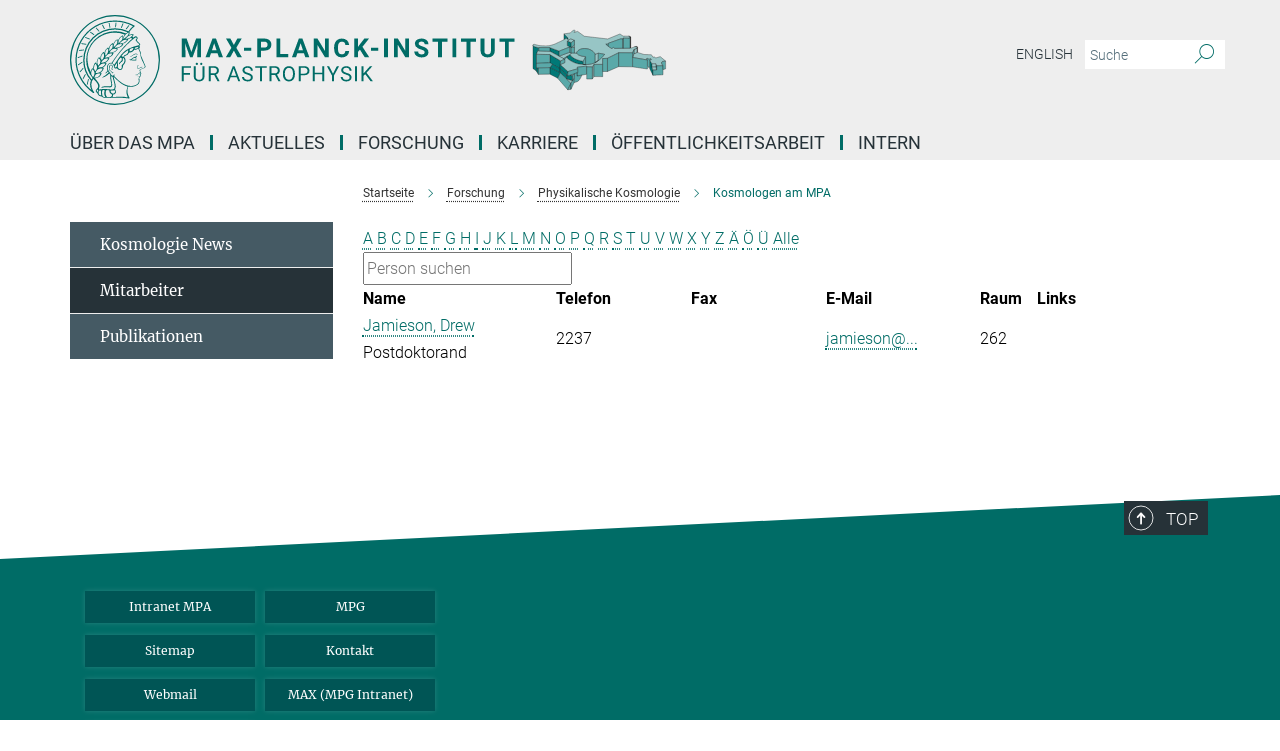

--- FILE ---
content_type: text/css
request_url: https://www.mpa-garching.mpg.de/assets/responsive/headerstylesheets/mpa-header-b5bc76654a129eca41bf90849b90e5f7a3e422c2d70e4902d2d8bf0c4f7dc5dd.css
body_size: 1057
content:
@media (min-width: 992px){body.mpa:not(.mpg):not(.schools) #main_nav{margin:0px -15px 5px -15px;width:calc(100% + 30px);padding-right:0}body.mpa:not(.mpg):not(.schools) #main_nav li.dropdown.mega-dropdown.clearfix{max-height:15px;padding-bottom:25px}body.mpa:not(.mpg):not(.schools) #main_nav li.dropdown.mega-dropdown.clearfix .dropdown-menu{margin-top:14px}}body.mpa:not(.mpg):not(.schools) .custom-print-header{content:url(/assets/institutes/headers/mpa-desktop-0cbc4c82e0709a26d91ab63284ca45e35eebfe4a6ad3e63f4f545d35d6d085a7.svg);display:block;width:100%;font-size:0}body.mpa:not(.mpg):not(.schools) .custom-print-header::before{display:none}body.mpa:not(.mpg):not(.schools) .custom-print-header.language-de{content:url(/assets/institutes/headers/mpa-desktop-de-1fb1fdea4f5dc14d93c13550b9d114c041ba90300648b228369556659cfb5867.svg)}body.mpa:not(.mpg):not(.schools) .custom-print-header.language-dedep{content:url(/assets/institutes/headers/mpa-desktop-dedep-1fb1fdea4f5dc14d93c13550b9d114c041ba90300648b228369556659cfb5867.svg)}body.mpa:not(.mpg):not(.schools) .custom-print-header.language-en{content:url(/assets/institutes/headers/mpa-desktop-en-97012127e46a4f88221cf6c74df7b5307a68ae766f59bd4aff872f53fe0abe98.svg)}body.mpa:not(.mpg):not(.schools) .custom-print-header.language-endep{content:url(/assets/institutes/headers/mpa-desktop-endep-97012127e46a4f88221cf6c74df7b5307a68ae766f59bd4aff872f53fe0abe98.svg)}body.mpa:not(.mpg):not(.schools) header.navbar .navbar-header a.navbar-brand{background-image:url(/assets/institutes/headers/mpa-desktop-0cbc4c82e0709a26d91ab63284ca45e35eebfe4a6ad3e63f4f545d35d6d085a7.svg);width:750px;height:90px;margin-bottom:25px;margin-top:15px;left:30px}body.mpa:not(.mpg):not(.schools) header.navbar .navbar-header a.navbar-brand.language-de{background-image:url(/assets/institutes/headers/mpa-desktop-de-1fb1fdea4f5dc14d93c13550b9d114c041ba90300648b228369556659cfb5867.svg)}body.mpa:not(.mpg):not(.schools) header.navbar .navbar-header a.navbar-brand.language-dedep{background-image:url(/assets/institutes/headers/mpa-desktop-dedep-1fb1fdea4f5dc14d93c13550b9d114c041ba90300648b228369556659cfb5867.svg)}@media (min-width: 768px){body.mpa:not(.mpg):not(.schools) header.navbar .navbar-header a.navbar-brand.language-dedep{margin-bottom:45px}}body.mpa:not(.mpg):not(.schools) header.navbar .navbar-header a.navbar-brand.language-en{background-image:url(/assets/institutes/headers/mpa-desktop-en-97012127e46a4f88221cf6c74df7b5307a68ae766f59bd4aff872f53fe0abe98.svg)}body.mpa:not(.mpg):not(.schools) header.navbar .navbar-header a.navbar-brand.language-endep{background-image:url(/assets/institutes/headers/mpa-desktop-endep-97012127e46a4f88221cf6c74df7b5307a68ae766f59bd4aff872f53fe0abe98.svg)}@media (min-width: 768px){body.mpa:not(.mpg):not(.schools) header.navbar .navbar-header a.navbar-brand.language-endep{margin-bottom:45px}}body.mpa:not(.mpg):not(.schools) header.navbar .navbar-header a.navbar-brand::before{display:none}@media (max-width: 991px){body.mpa:not(.mpg):not(.schools) header.navbar .navbar-header a.navbar-brand{margin-bottom:10px;background-image:url(/assets/institutes/headers/mpa-desktop-0cbc4c82e0709a26d91ab63284ca45e35eebfe4a6ad3e63f4f545d35d6d085a7.svg);height:108.33333333333333px;margin-bottom:20px;position:relative;width:650px;left:15px}body.mpa:not(.mpg):not(.schools) header.navbar .navbar-header a.navbar-brand.language-de{background-image:url(/assets/institutes/headers/mpa-desktop-de-1fb1fdea4f5dc14d93c13550b9d114c041ba90300648b228369556659cfb5867.svg);height:78.0px}body.mpa:not(.mpg):not(.schools) header.navbar .navbar-header a.navbar-brand.language-dedep{background-image:url(/assets/institutes/headers/mpa-desktop-dedep-1fb1fdea4f5dc14d93c13550b9d114c041ba90300648b228369556659cfb5867.svg);height:78.0px}body.mpa:not(.mpg):not(.schools) header.navbar .navbar-header a.navbar-brand.language-en{background-image:url(/assets/institutes/headers/mpa-desktop-en-97012127e46a4f88221cf6c74df7b5307a68ae766f59bd4aff872f53fe0abe98.svg);height:78.0px}body.mpa:not(.mpg):not(.schools) header.navbar .navbar-header a.navbar-brand.language-endep{background-image:url(/assets/institutes/headers/mpa-desktop-endep-97012127e46a4f88221cf6c74df7b5307a68ae766f59bd4aff872f53fe0abe98.svg);height:78.0px}body.mpa:not(.mpg):not(.schools) .navbar-default .navbar-toggle{background:transparent;border:0;display:inline-block;height:40px;margin-right:1em;margin-top:0;position:absolute;top:54.166666666666664px;width:40px;z-index:110;right:0;padding:0}body.mpa.language-de:not(.mpg):not(.schools) .navbar-default .navbar-toggle{top:39.0px}body.mpa.language-dedep:not(.mpg):not(.schools) .navbar-default .navbar-toggle{top:39.0px}body.mpa.language-en:not(.mpg):not(.schools) .navbar-default .navbar-toggle{top:39.0px}body.mpa.language-endep:not(.mpg):not(.schools) .navbar-default .navbar-toggle{top:39.0px}}@media (max-width: 767px){body.mpa:not(.mpg):not(.schools) header.navbar .navbar-header a.navbar-brand{background-image:url(/assets/institutes/headers/mpa-mobile-de-64602f3cb4c769178afbc985009b2f0c9136487b687f2cd4f57f86957811a0db.svg);height:calc((100vw - 105px)/2.8874010540526682);line-height:63px;width:calc(100vw - 105px);max-width:600px;max-height:120px;margin-bottom:20px}body.mpa:not(.mpg):not(.schools) header.navbar .navbar-header a.navbar-brand.language-de{background-image:url(/assets/institutes/headers/mpa-mobile-de-64602f3cb4c769178afbc985009b2f0c9136487b687f2cd4f57f86957811a0db.svg);height:calc((100vw - 105px)/2.8874010540526682)}body.mpa:not(.mpg):not(.schools) header.navbar .navbar-header a.navbar-brand.language-dedep{background-image:url(/assets/institutes/headers/mpa-mobile-dedep-e2da213310d627baa110600cf49fa3ec0f4e754695fac441ca13df0e52f2df81.svg);height:calc((100vw - 105px)/2.231813305434703)}body.mpa:not(.mpg):not(.schools) header.navbar .navbar-header a.navbar-brand.language-en{background-image:url(/assets/institutes/headers/mpa-mobile-en-5499b1cf268d7f150917ac40cadb0b1b4c80dabcf8f967e70789d0a131784347.svg);height:calc((100vw - 105px)/2.9298823158851155)}body.mpa:not(.mpg):not(.schools) header.navbar .navbar-header a.navbar-brand.language-endep{background-image:url(/assets/institutes/headers/mpa-mobile-endep-3b5b767bfe77a4b8905b548d33fd90eaad24423b6e722acfd5a6e4102936ae04.svg);height:calc((100vw - 105px)/2.277900412125017)}body.mpa:not(.mpg):not(.schools) .navbar-default .navbar-toggle{top:60px}}@media (max-width: 767px){body.mpa:not(.mpg):not(.schools) .navbar-default .navbar-toggle{top:60px}}@media (max-width: 451.4881264863px){body.mpa:not(.mpg):not(.schools) .navbar-default .navbar-toggle{top:calc((100vw - 105px)/5.7748021081053365)}body.mpa:not(.mpg):not(.schools) header.navbar .navbar-header a.navbar-brand{font-size:calc(63 * (100vw - 105px) / (451.4881264863202 - 105));line-height:calc(63 * (100vw - 105px) / (451.4881264863202 - 105))}}@media (max-width: 767px){body.mpa.language-de:not(.mpg):not(.schools) .navbar-default .navbar-toggle{top:60px}}@media (max-width: 451.4881264863px){body.mpa.language-de:not(.mpg):not(.schools) .navbar-default .navbar-toggle{top:calc((100vw - 105px)/5.7748021081053365)}}@media (max-width: 767px){body.mpa.language-dedep:not(.mpg):not(.schools) .navbar-default .navbar-toggle{top:60px}}@media (max-width: 372.8175966522px){body.mpa.language-dedep:not(.mpg):not(.schools) .navbar-default .navbar-toggle{top:calc((100vw - 105px)/4.463626610869406)}}@media (max-width: 767px){body.mpa.language-en:not(.mpg):not(.schools) .navbar-default .navbar-toggle{top:60px}}@media (max-width: 456.5858779062px){body.mpa.language-en:not(.mpg):not(.schools) .navbar-default .navbar-toggle{top:calc((100vw - 105px)/5.859764631770231)}}@media (max-width: 767px){body.mpa.language-endep:not(.mpg):not(.schools) .navbar-default .navbar-toggle{top:60px}}@media (max-width: 378.348049455px){body.mpa.language-endep:not(.mpg):not(.schools) .navbar-default .navbar-toggle{top:calc((100vw - 105px)/4.555800824250034)}}@media (min-width: 992px){body.mpa:not(.mpg):not(.schools) .navigation-on-top .navbar.navbar-default{position:absolute;top:15px;width:970px}body.mpa:not(.mpg):not(.schools) .navigation-on-top .navbar-header a.navbar-brand{margin-top:30px}}@media (min-width: 1200px){body.mpa:not(.mpg):not(.schools) .navigation-on-top .navbar.navbar-default{position:absolute;top:15px;width:1170px}}
